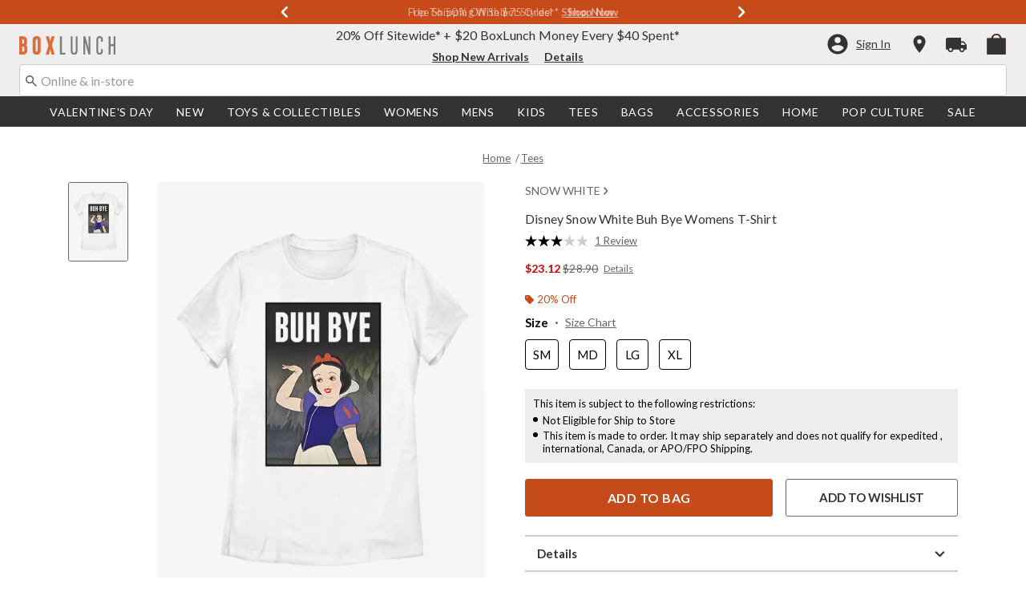

--- FILE ---
content_type: application/x-javascript;charset=utf-8
request_url: https://sanalytics.hottopic.com/id?d_visid_ver=4.3.0&d_fieldgroup=A&mcorgid=33A90F985C014F620A495CF5%40AdobeOrg&mid=06398876878020763831598953272102966071&ts=1769104337706
body_size: -40
content:
{"mid":"06398876878020763831598953272102966071"}

--- FILE ---
content_type: text/javascript; charset=utf-8
request_url: https://r.cquotient.com/recs/aavt-boxlunch/pdp-top-products-to-product?callback=CQuotient._callback1&_device=mac&userId=&cookieId=bciY4bI9npB0Gw0iTC1OUaZqj3&emailId=&anchors=id%3A%3A11789818%7C%7Csku%3A%3A%7C%7Ctype%3A%3A%7C%7Calt_id%3A%3A&slotId=pdp-recommendation-einstein-1&slotConfigId=pdp-recommendation-einstein-1&slotConfigTemplate=slots%2Frecommendation%2Frecommendations.isml&ccver=1.03&realm=AAVT&siteId=boxlunch&instanceType=prd&v=v3.1.3&json=%7B%22userId%22%3A%22%22%2C%22cookieId%22%3A%22bciY4bI9npB0Gw0iTC1OUaZqj3%22%2C%22emailId%22%3A%22%22%2C%22anchors%22%3A%5B%7B%22id%22%3A%2211789818%22%2C%22sku%22%3A%22%22%2C%22type%22%3A%22%22%2C%22alt_id%22%3A%22%22%7D%5D%2C%22slotId%22%3A%22pdp-recommendation-einstein-1%22%2C%22slotConfigId%22%3A%22pdp-recommendation-einstein-1%22%2C%22slotConfigTemplate%22%3A%22slots%2Frecommendation%2Frecommendations.isml%22%2C%22ccver%22%3A%221.03%22%2C%22realm%22%3A%22AAVT%22%2C%22siteId%22%3A%22boxlunch%22%2C%22instanceType%22%3A%22prd%22%2C%22v%22%3A%22v3.1.3%22%7D
body_size: 999
content:
/**/ typeof CQuotient._callback1 === 'function' && CQuotient._callback1({"pdp-top-products-to-product":{"displayMessage":"pdp-top-products-to-product","recs":[{"id":"11789783","product_name":"Disney Snow White Fairest Womens T-Shirt","image_url":"http://cdn.media.amplience.net/s/hottopic/11789783_hi","product_url":"https://www.boxlunch.com/product/disney-snow-white-fairest-womens-t-shirt/11789783.html"},{"id":"12822166","product_name":"Star Wars Episode VIII The Last Jedi The Falcon Sweatshirt","image_url":"http://cdn.media.amplience.net/s/hottopic/12822166_hi","product_url":"https://www.boxlunch.com/product/star-wars-episode-viii-the-last-jedi-the-falcon-sweatshirt/12822166.html"},{"id":"12572351","product_name":"Jurassic World Blue Grid Sweatshirt","image_url":"http://cdn.media.amplience.net/s/hottopic/12572351_hi","product_url":"https://www.boxlunch.com/product/jurassic-world-blue-grid-sweatshirt/12572351.html"},{"id":"13391023","product_name":"Marvel Avengers Venomized Takeover Womens T-Shirt","image_url":"http://cdn.media.amplience.net/s/hottopic/13391023_hi","product_url":"https://www.boxlunch.com/product/marvel-avengers-venomized-takeover-womens-t-shirt/13391023.html"},{"id":"12816055","product_name":"Marvel Avengers: Endgame Together To Fight Sweatshirt","image_url":"http://cdn.media.amplience.net/s/hottopic/12816055_hi","product_url":"https://www.boxlunch.com/product/marvel-avengers-endgame-together-to-fight-sweatshirt/12816055.html"},{"id":"13339090","product_name":"Star Wars The Mandalorian The Child Blushing Womens T-Shirt","image_url":"http://cdn.media.amplience.net/s/hottopic/13339090_hi","product_url":"https://www.boxlunch.com/product/star-wars-the-mandalorian-the-child-blushing-womens-t-shirt/13339090.html"},{"id":"12237348","product_name":"Disney Princesses Floral Princess Womens Tank Top","image_url":"http://cdn.media.amplience.net/s/hottopic/12237348_hi","product_url":"https://www.boxlunch.com/product/disney-princesses-floral-princess-womens-tank-top/12237348.html"},{"id":"12490179","product_name":"Nintendo Super Mario Get A Life T-Shirt","image_url":"http://cdn.media.amplience.net/s/hottopic/12490179_hi","product_url":"https://www.boxlunch.com/product/nintendo-super-mario-get-a-life-t-shirt/12490179.html"},{"id":"12055522","product_name":"Disney Pixar Toy Story Let's Play Cowlneck Long-Sleeve Womens Top","image_url":"http://cdn.media.amplience.net/s/hottopic/12055522_hi","product_url":"https://www.boxlunch.com/product/disney-pixar-toy-story-lets-play-cowlneck-long-sleeve-womens-top/12055522.html"},{"id":"12816146","product_name":"Marvel Avengers: Endgame Spray Logo Sweatshirt","image_url":"http://cdn.media.amplience.net/s/hottopic/12816146_hi","product_url":"https://www.boxlunch.com/product/marvel-avengers-endgame-spray-logo-sweatshirt/12816146.html"},{"id":"12396712","product_name":"Star Wars Video Stars T-Shirt","image_url":"http://cdn.media.amplience.net/s/hottopic/12396712_hi","product_url":"https://www.boxlunch.com/product/star-wars-video-stars-t-shirt/12396712.html"},{"id":"12824892","product_name":"Star Wars Episode IX The Rise Of Skywalker BB-8 Kodak Sweatshirt","image_url":"http://cdn.media.amplience.net/s/hottopic/12824892_hi","product_url":"https://www.boxlunch.com/product/star-wars-episode-ix-the-rise-of-skywalker-bb-8-kodak-sweatshirt/12824892.html"},{"id":"11595486","product_name":"Star Wars L3-37 Millennium Falcon T-Shirt","image_url":"http://cdn.media.amplience.net/s/hottopic/11595486_hi","product_url":"https://www.boxlunch.com/product/star-wars-l3-37-millennium-falcon-t-shirt/11595486.html"},{"id":"12005717","product_name":"Star Wars Looking May the Fourth T-Shirt","image_url":"http://cdn.media.amplience.net/s/hottopic/12005717_hi","product_url":"https://www.boxlunch.com/product/star-wars-looking-may-the-fourth-t-shirt/12005717.html"},{"id":"13073554","product_name":"Star Wars The Mandalorian The Child Small Box Womens T-Shirt","image_url":"http://cdn.media.amplience.net/s/hottopic/13073554_hi","product_url":"https://www.boxlunch.com/product/star-wars-the-mandalorian-the-child-small-box-womens-t-shirt/13073554.html"}],"recoUUID":"a98e3a07-134b-4f2b-aec7-1c5904ab3d8c"}});

--- FILE ---
content_type: text/javascript; charset=utf-8
request_url: https://p.cquotient.com/pebble?tla=aavt-boxlunch&activityType=viewProduct&callback=CQuotient._act_callback0&cookieId=bciY4bI9npB0Gw0iTC1OUaZqj3&userId=&emailId=&product=id%3A%3A11789818%7C%7Csku%3A%3A%7C%7Ctype%3A%3A%7C%7Calt_id%3A%3A&realm=AAVT&siteId=boxlunch&instanceType=prd&locale=default&referrer=&currentLocation=https%3A%2F%2Fwww.boxlunch.com%2Fproduct%2Fdisney-snow-white-buh-bye-womens-t-shirt%2F11789818.html&ls=true&_=1769104335524&v=v3.1.3&fbPixelId=__UNKNOWN__&json=%7B%22cookieId%22%3A%22bciY4bI9npB0Gw0iTC1OUaZqj3%22%2C%22userId%22%3A%22%22%2C%22emailId%22%3A%22%22%2C%22product%22%3A%7B%22id%22%3A%2211789818%22%2C%22sku%22%3A%22%22%2C%22type%22%3A%22%22%2C%22alt_id%22%3A%22%22%7D%2C%22realm%22%3A%22AAVT%22%2C%22siteId%22%3A%22boxlunch%22%2C%22instanceType%22%3A%22prd%22%2C%22locale%22%3A%22default%22%2C%22referrer%22%3A%22%22%2C%22currentLocation%22%3A%22https%3A%2F%2Fwww.boxlunch.com%2Fproduct%2Fdisney-snow-white-buh-bye-womens-t-shirt%2F11789818.html%22%2C%22ls%22%3Atrue%2C%22_%22%3A1769104335524%2C%22v%22%3A%22v3.1.3%22%2C%22fbPixelId%22%3A%22__UNKNOWN__%22%7D
body_size: 367
content:
/**/ typeof CQuotient._act_callback0 === 'function' && CQuotient._act_callback0([{"k":"__cq_uuid","v":"bciY4bI9npB0Gw0iTC1OUaZqj3","m":34128000},{"k":"__cq_bc","v":"%7B%22aavt-boxlunch%22%3A%5B%7B%22id%22%3A%2211789818%22%7D%5D%7D","m":2592000},{"k":"__cq_seg","v":"0~0.00!1~0.00!2~0.00!3~0.00!4~0.00!5~0.00!6~0.00!7~0.00!8~0.00!9~0.00","m":2592000}]);

--- FILE ---
content_type: text/javascript; charset=utf-8
request_url: https://r.cquotient.com/recs/aavt-boxlunch/pdp-bottom-product-to-product?callback=CQuotient._callback2&_device=mac&userId=&cookieId=bciY4bI9npB0Gw0iTC1OUaZqj3&emailId=&anchors=id%3A%3A11789818%7C%7Csku%3A%3A%7C%7Ctype%3A%3A%7C%7Calt_id%3A%3A&slotId=pdp-recommendation-einstein-2&slotConfigId=pdp-recommendation-einstein-2&slotConfigTemplate=slots%2Frecommendation%2Frecommendations.isml&ccver=1.03&realm=AAVT&siteId=boxlunch&instanceType=prd&v=v3.1.3&json=%7B%22userId%22%3A%22%22%2C%22cookieId%22%3A%22bciY4bI9npB0Gw0iTC1OUaZqj3%22%2C%22emailId%22%3A%22%22%2C%22anchors%22%3A%5B%7B%22id%22%3A%2211789818%22%2C%22sku%22%3A%22%22%2C%22type%22%3A%22%22%2C%22alt_id%22%3A%22%22%7D%5D%2C%22slotId%22%3A%22pdp-recommendation-einstein-2%22%2C%22slotConfigId%22%3A%22pdp-recommendation-einstein-2%22%2C%22slotConfigTemplate%22%3A%22slots%2Frecommendation%2Frecommendations.isml%22%2C%22ccver%22%3A%221.03%22%2C%22realm%22%3A%22AAVT%22%2C%22siteId%22%3A%22boxlunch%22%2C%22instanceType%22%3A%22prd%22%2C%22v%22%3A%22v3.1.3%22%7D
body_size: 1030
content:
/**/ typeof CQuotient._callback2 === 'function' && CQuotient._callback2({"pdp-bottom-product-to-product":{"displayMessage":"pdp-bottom-product-to-product","recs":[{"id":"34352258","product_name":"Disney The Emperor's New Groove Kuzco Multi Portrait Women's T-Shirt - BoxLunch Exclusive","image_url":"http://cdn.media.amplience.net/i/hottopic/34352258_av2","product_url":"https://www.boxlunch.com/product/disney-the-emperors-new-groove-kuzco-multi-portrait-womens-t-shirt---boxlunch-exclusive/34352258.html"},{"id":"34817342","product_name":"Bluey Camping T-Shirt — BoxLunch Exclusive","image_url":"http://cdn.media.amplience.net/i/hottopic/34817342_av1","product_url":"https://www.boxlunch.com/product/bluey-camping-t-shirt-%E2%80%94-boxlunch-exclusive/34817342.html"},{"id":"35354809","product_name":"Barbie in the Nutcracker Icons T-Shirt - BoxLunch Exclusive","image_url":"http://cdn.media.amplience.net/i/hottopic/35354809_av1","product_url":"https://www.boxlunch.com/product/barbie-in-the-nutcracker-icons-t-shirt---boxlunch-exclusive/35354809.html"},{"id":"30658004","product_name":"Disney Tangled Live Your Dream Womens T-Shirt Plus Size","image_url":"http://cdn.media.amplience.net/s/hottopic/30658004_hi","product_url":"https://www.boxlunch.com/product/disney-tangled-live-your-dream-womens-t-shirt-plus-size/30658004.html"},{"id":"13267917","product_name":"Disney Mulan Little Brother Monday To Friday T-Shirt","image_url":"http://cdn.media.amplience.net/s/hottopic/13267917_hi","product_url":"https://www.boxlunch.com/product/disney-mulan-little-brother-monday-to-friday-t-shirt/13267917.html"},{"id":"35769488","product_name":"Disney Mickey Mouse & Pluto Merry Christmas Sweatshirt","image_url":"http://cdn.media.amplience.net/s/hottopic/35769488_hi","product_url":"https://www.boxlunch.com/product/disney-mickey-mouse-pluto-merry-christmas-sweatshirt/35769488.html"},{"id":"33616809","product_name":"Disney Winnie The Pooh Oh Bother Womens T-Shirt Plus Size","image_url":"http://cdn.media.amplience.net/s/hottopic/33616809_hi","product_url":"https://www.boxlunch.com/product/disney-winnie-the-pooh-oh-bother-womens-t-shirt-plus-size/33616809.html"},{"id":"31704260","product_name":"Disney The Emperor's New Groove Kuzco Bring It On It T-Shirt","image_url":"http://cdn.media.amplience.net/s/hottopic/31704260_hi","product_url":"https://www.boxlunch.com/product/disney-the-emperors-new-groove-kuzco-bring-it-on-it-t-shirt/31704260.html"},{"id":"30687878","product_name":"Disney100 Pluto Loyal Womens T-Shirt","image_url":"http://cdn.media.amplience.net/s/hottopic/30687878_hi","product_url":"https://www.boxlunch.com/product/disney100-pluto-loyal-womens-t-shirt/30687878.html"},{"id":"20678952","product_name":"Disney Tangled The Snuggly Duckling T-Shirt","image_url":"http://cdn.media.amplience.net/s/hottopic/20678952_hi","product_url":"https://www.boxlunch.com/product/disney-tangled-the-snuggly-duckling-t-shirt/20678952.html"},{"id":"20135976","product_name":"Disney Tangled Live Your Dream Tie-Dye T-Shirt","image_url":"http://cdn.media.amplience.net/s/hottopic/20135976_hi","product_url":"https://www.boxlunch.com/product/disney-tangled-live-your-dream-tie-dye-t-shirt/20135976.html"},{"id":"12489634","product_name":"Disney The Emperor's New Groove Squeakin' T-Shirt","image_url":"http://cdn.media.amplience.net/s/hottopic/12489634_hi","product_url":"https://www.boxlunch.com/product/disney-the-emperors-new-groove-squeakin-t-shirt/12489634.html"},{"id":"34836255","product_name":"Disney The Emperor's New Groove Kuzco's Poison Salt & Pepper Shakers — BoxLunch Exclusive","image_url":"http://cdn.media.amplience.net/s/hottopic/34836245_hi","product_url":"https://www.boxlunch.com/product/disney-the-emperors-new-groove-kuzcos-poison-salt-pepper-shakers-%E2%80%94-boxlunch-exclusive/34836255.html"},{"id":"16933068","product_name":"Disney The Emperor's New Groove Squeakin Youth Hoodie","image_url":"http://cdn.media.amplience.net/s/hottopic/16933068_hi","product_url":"https://www.boxlunch.com/product/disney-the-emperors-new-groove-squeakin-youth-hoodie/16933068.html"},{"id":"20018433","product_name":"Disney Princesses Snow White Silhouette Mineral Wash Crop Womens T-Shirt","image_url":"http://cdn.media.amplience.net/s/hottopic/20018433_hi","product_url":"https://www.boxlunch.com/product/disney-princesses-snow-white-silhouette-mineral-wash-crop-womens-t-shirt/20018433.html"}],"recoUUID":"fa270010-c8bd-4cc9-9ab1-13a1fa76bc96"}});